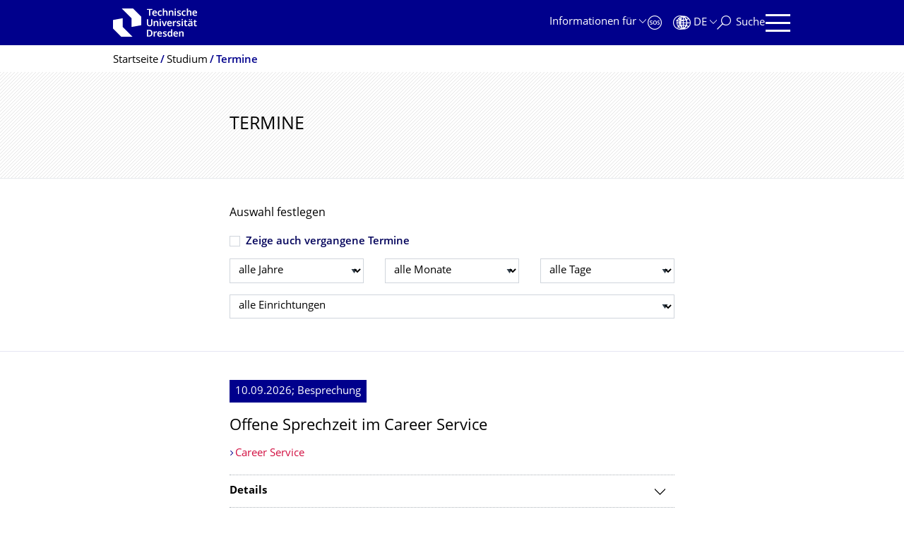

--- FILE ---
content_type: text/html;charset=utf-8
request_url: https://tu-dresden.de/studium/termine?b_start:int=105&set_language=de
body_size: 9349
content:
<!DOCTYPE html>
<html xmlns="http://www.w3.org/1999/xhtml" lang="de" xml:lang="de">
<head><meta http-equiv="Content-Type" content="text/html; charset=UTF-8" />
    <meta charset="utf-8" />
    <title>Termine — Studium — TU Dresden</title>
    <meta name="viewport" content="width=device-width, initial-scale=1.0" />
    <meta name="format-detection" content="telephone=no" />

    <meta name="theme-color" content="#002557" />
<meta content="summary" name="twitter:card" /><meta content="TU Dresden" property="og:site_name" /><meta content="Termine" property="og:title" /><meta content="website" property="og:type" /><meta content="@tudresden_de" name="twitter:site" /><meta content="1087848551262919" property="fb:app_id" /><meta content="https://www.facebook.com/1087848551262919" property="og:article:publisher" /><meta content="" property="og:description" /><meta content="https://tu-dresden.de/studium/termine?set_language=de" property="og:url" /><meta content="https://tu-dresden.de/++theme++tud.theme.webcms2/img/tud_logo_og_square.png" property="og:image" /><meta content="417" property="og:image:width" /><meta content="417" property="og:image:height" /><meta content="Logo: Technische Universität Dresden" property="og:image:alt" /><meta content="image/png" property="og:image:type" /><meta name="description" content="" /><meta name="DC.format" content="text/plain" /><meta name="DC.type" content="EventBoard" /><meta name="DC.date.valid_range" content="2015/12/03 - " /><meta name="DC.date.modified" content="2025-10-07T12:46:05+01:00" /><meta name="DC.date.created" content="2016-01-26T17:07:31+01:00" /><meta name="DC.language" content="de" /><meta name="viewport" content="width=device-width, initial-scale=1.0" /><link rel="stylesheet" href="https://tu-dresden.de/++plone++production/++unique++2025-10-23T21:48:09.569270/default.css" data-bundle="production" /><link rel="stylesheet" href="https://tu-dresden.de/++theme++tud.theme.webcms2/css/common.css?version=None" data-bundle="tud.theme.webcms2-webpack-common-css" /><link rel="stylesheet" href="https://tu-dresden.de/++plone++static/++unique++2024-11-11%2023%3A39%3A45.815496/plone-legacy-compiled.css" data-bundle="plone-legacy" /><link rel="canonical" href="https://tu-dresden.de/studium/termine" /><link rel="shortcut icon" type="image/x-icon" href="https://tu-dresden.de/favicon.ico" /><link rel="apple-touch-icon" href="https://tu-dresden.de/touch_icon.png" /><link rel="search" href="https://tu-dresden.de/@@search" title="Website durchsuchen" /><meta name="generator" content="Plone - http://plone.com" /><script type="text/javascript">var PORTAL_URL='https://tu-dresden.de';var PORTAL_SETTINGS={current_language:'de',default_language:'de'},WEBCMS_VERSION='3a546d0ff5b076bc1c0f261034ecf76b8e7ece85';</script><script type="text/javascript">window.localStorage&&window.localStorage.getItem('WEBCMS')!=WEBCMS_VERSION&&(window.localStorage.clear(),window.localStorage.setItem('WEBCMS',WEBCMS_VERSION))</script><script type="text/javascript" src="https://tu-dresden.de/++plone++production/++unique++2025-10-23T21:48:09.569270/default.js" data-bundle="production"></script><script type="text/javascript" src="https://tu-dresden.de/++plone++static/++unique++2024-11-11%2023%3A39%3A45.815496/plone-legacy-compiled.js" data-bundle="plone-legacy"></script></head>
<body class="frontend icons-on portaltype-eventboard section-studium site-TUD subsection-termine template-view thumbs-on userrole-anonymous viewpermission-view" dir="ltr" data-portal-url="https://tu-dresden.de" data-base-url="https://tu-dresden.de/studium/termine" data-view-url="https://tu-dresden.de/studium/termine" data-i18ncatalogurl="https://tu-dresden.de/plonejsi18n" data-pat-plone-modal="" data-pat-structureupdater="" data-pat-upload="" data-pat-pickadate="{&quot;selectYears&quot;: 200}"><div id="body-wrapper">
<div id="skiplinks">
        <ul>
            <li>
                <a class="show-on-focus show-for-large" href="#navigation-panel" data-collapse="" data-open="navigation-panel">Zur Hauptnavigation springen</a>
                <a class="show-on-focus hide-for-large" href="#navigation-panel" data-collapse="" data-open="variable-header-container">Zur Hauptnavigation springen</a>
            </li>
            <li>
                <a href="#navigation-search" data-collapse="" data-open="navigation-search" class="show-on-focus">Zur Suche springen</a>
            </li>
            <li>
                <a href="#main" class="show-on-focus">Zum Inhalt springen</a>
            </li>
        </ul>
    </div>
<div id="blur"></div>
<header role="banner" id="header">
    <div class="row column">
        <div id="portal-header">
            <div id="portal-logo">
        <a href="https://tu-dresden.de" title="Technische Universität Dresden">
            <img class="white" src="https://tu-dresden.de/++theme++tud.theme.webcms2/img/tud-logo-white-2025.svg" alt="Logo: Technische Universität Dresden" />
        </a>
    </div>
            <div id="variable-header-container-button" class="nav-button hide-for-large">
                <button data-toggle="variable-header-container" class="navigation" title="Navigation" aria-label=""><span class="nav-icon" data-toggler=".aria-expanded" aria-label="Navigation">
                <span class="icon-bar"></span>
                <span class="icon-bar"></span>
                <span class="icon-bar"></span>
                <span class="icon-bar"></span>
            </span><span class="icon-bar"></span><span class="icon-bar"></span><span class="icon-bar"></span><span class="icon-bar"></span></button>
            </div>
            <div id="variable-header-container" data-toggler="" data-animate="slide-in-right slide-out-right" data-close-on-click="true">
                <div class="wrapper"><div class="variable-header-item item-targetgroups">
    <div id="navigation-targetgroups-button" class="nav-button nav-menu-button nav-button-underline">
        <button data-toggle="navigation-targetgroups" data-toggler-group="nav-bar">
            <span>Informationen für</span>
        </button>
    </div>
    <div id="navigation-targetgroups" class="nav-menu nav-panel" data-animation="slide-vertical" data-toggler=".open" data-close-on-click="true">
        <div class="nav-panel-content">
            <ul>
                
                    
                    <li id="prospective_students">
                        <a href="https://tu-dresden.de/studium/vor-dem-studium" title="Studieninteressierte">Studieninteressierte</a>
                    </li>
                
                    
                    <li id="students">
                        <a href="https://tu-dresden.de/studium/im-studium" title="Studierende">Studierende</a>
                    </li>
                
                    
                    <li id="partners">
                        <a href="https://tu-dresden.de/kooperation/kooperationsmoeglichkeiten" title="Kooperationspartner:innen">Kooperationspartner:innen</a>
                    </li>
                
                    
                    <li id="jobseekers">
                        <a href="https://tu-dresden.de/tu-dresden/arbeiten-an-der-tud" title="Jobinteressierte">Jobinteressierte</a>
                    </li>
                
                    
                    <li id="employees">
                        <a href="https://intranet.tu-dresden.de" title="Mitarbeitende">Mitarbeitende</a>
                    </li>
                
                    
                    <li id="press">
                        <a href="https://tu-dresden.de/tu-dresden/newsportal/medien" title="Medien">Medien</a>
                    </li>
                
            </ul>
        </div>
    </div>
</div><div id="navigation-shortcuts" class="variable-header-item item-shortcuts">
        
            <div class="nav-button nav-button-invert" id="navigation-emergency">
                <a href="https://tu-dresden.de/tu-dresden/kontakte-services/notfallkontakte" title="Notfall" aria-label="Notfall" class="emergency">
                </a>
            </div>
        
            <div class="nav-button nav-button-invert" id="navigation-accessibility">
                <a href="https://tu-dresden.de/barrierefreiheit" title="Barrierefreiheit" aria-label="Barrierefreiheit" class="accessibility">
                </a>
            </div>
        
    </div><div class="variable-header-item item-language">
        
        <div id="navigation-languages-button" class="nav-button nav-menu-button nav-button-underline">
            <button class="language" data-toggle="navigation-languages" data-toggler-group="nav-bar" aria-label="Sprache Deutsch ausgewählt">
                <span>De</span>
            </button>
        </div>
        <div id="navigation-languages" class="nav-menu nav-panel" data-animation="slide-vertical" data-toggler=".open" data-close-on-click="true">
            <div class="nav-panel-content">
                <nav class="columns-12" role="navigation">
                    <ul id="portal-languageselector" aria-label="Sprache Deutsch ausgewählt">
                        
                            <li>
                                <a href="https://tu-dresden.de/studium/termine?b_start%3Aint=105&amp;set_language=en" data-code="en" hreflang="en" lang="en" title="English" xml:lang="en">
                                    <span>English</span>
                                </a>
                            </li>
                        
                            <li class="active">
                                <a href="https://tu-dresden.de/studium/termine?b_start%3Aint=105&amp;set_language=de" data-code="de" hreflang="de" lang="de" title="Deutsch" xml:lang="de">
                                    <span>Deutsch</span>
                                </a>
                            </li>
                        
                    </ul>
                </nav>
            </div>
        </div>
    </div><div class="variable-header-item item-search">
    <div id="navigation-search-button" class="nav-button nav-button-underline">
        <button class="search" data-toggle="navigation-search" data-toggler-group="nav-bar" aria-label="Suche">
            <span aria-hidden="true" class="show-for-large">Suche</span>
            <span aria-hidden="true" class="mobile-close">Zurück</span>
        </button>
    </div>
    <div id="navigation-search" data-animate="{&quot;medium down&quot;: &quot;slide-in-right slide-out-right&quot;, &quot;large up&quot;: &quot;slide-in-down slide-out-up&quot;}" data-toggler="" data-close-on-click="true">
        <div class="nav-panel-content">
                <form id="livesearch" role="search" class="search-form" action="https://tu-dresden.de/studium/@@search">
                    <div class="input-group underline">
                        <label for="global-search" class="show-for-sr">Suche</label>
                        <input type="text" id="global-search" class="input-group-field" placeholder="Suchbegriff eingeben…" title="Suchbegriff eingeben…" name="SearchableText" />
                        
                        <div class="input-group-button">
                            <input type="submit" class="button" disabled="disabled" value="Suchen" />
                        </div>
                    </div>
                    <div class="input-group">
                        <div class="limited-search input-group-field">
                            <div class="checkboxes-group">
                                <input type="checkbox" name="search-limited" id="search-limited" value="searchbox_limited" checked="checked" />
                                <label for="search-limited">Suche beschränken auf das Hauptthema <span>Studium</span></label>
                            </div>
                        </div>
                    </div>
                </form>
        </div>
    </div>
</div><div id="navigation-panel" class="variable-header-item" data-toggler="" data-animate="slide-in-right slide-out-right" data-close-on-click="true">
        <div class="wrapper">
            <div class="nav-panel-content small-12">
                <script type="text/javascript">
                    var structure_path = {"id": "TUD_org", "active": true, "type": "Site Root", "children": [], "title": {"de": "Fakult\u00e4ten &amp; Einrichtungen", "en": "Faculties &amp; Units"}};
                </script>
                <nav id="navigation" aria-labelledby="navigation-panel-button">
                </nav>
            </div>
        </div>

        <div id="navigation-loginoff-button" class="nav-button nav-button-underline">
            <a href="/Shibboleth.sso/Login?target=https%3A%2F%2Ftu-dresden.de%2Flogged_in%3Fcame_from%3Dhttps%253A%252F%252Ftu-dresden.de%252Fstudium%252Ftermine" class="login" title="Web-Content-Management-System der TU Dresden">Redaktionslogin</a>
        </div>
    </div></div>
            </div>
            <div id="navigation-panel-button" class="nav-button show-for-large">
        <button data-toggle="navigation-panel" class="navigation" title="Navigation">
            <span class="nav-icon" data-toggler=".aria-expanded" aria-label="Navigation">
                <span class="icon-bar"></span>
                <span class="icon-bar"></span>
                <span class="icon-bar"></span>
                <span class="icon-bar"></span>
            </span>
        </button>
    </div>
        </div>
    </div>
</header>
<div id="content-header">
    
    <div id="user-information"></div>
    <div id="manage-content">
        <div class="row">
            <div class="columns small-12">
                <ul id="manage-content-actions"></ul>
            </div>
        </div>
    </div>
    <div class="bc-bar">
        <div class="row">
            <nav id="nav-breadcrumbs" class="column nav-breadcrumbs" aria-labelledby="nav-breadcrumbs-label" data-breadcrumbs-root="/">
        
        
            <span id="nav-breadcrumbs-label" class="show-for-sr">Breadcrumb-Menü</span>
            <ul>
                
                    <li>
                        <a href="https://tu-dresden.de">
                            <span>Startseite</span>
                        </a>
                    </li>
                
                    <li>
                        <a href="https://tu-dresden.de/studium">
                            <span>Studium</span>
                        </a>
                    </li>
                
                    <li aria-current="page">
                        <a href="https://tu-dresden.de/studium/termine">
                            <span>Termine</span>
                        </a>
                    </li>
                
            </ul>
        
    </nav>
        </div>
    </div>
    <div class="slot" id="portal-message-slot">
        <div class="row" id="portal-message"></div>
        <div id="multilanguage-information"></div>
    </div>
</div>
<main role="main" id="main"><header class="main-header bg-hatching">
            <div class="contentSlot">
                <h1 class="first-headline">Termine</h1>
            </div>
        </header><section id="board-filter" class="event">
            <div class="contentSlot">
                <form class="form-wrapper no-border" action="#" method="get">
                    <div class="row collapse">
                        <div class="columns small-12 meta">
                            <span>Auswahl festlegen</span>
                        </div>
                        <div class="columns small-12">
                            <div class="checkboxes-group check1">
                                <div class="checkboxes-std single-input">
                                <input type="checkbox" id="eventboardfilter-past_events" name="past_events" value="on" />
                                                <label for="eventboardfilter-past_events">Zeige auch vergangene Termine</label>
                                </div>
                            </div>
                        </div>
                        <div class="columns small-12">
                            <div class="row">
                                <div class="columns medium-4">
                                    <label class="show-for-sr" for="boardfilter-year">Jahr wählen</label>
                                    <select id="boardfilter-year" name="year">
                                        <option value="all" selected="selected">alle Jahre</option>
                                        
                                            <option value="2025">2025</option>
                                        
                                            <option value="2026">2026</option>
                                        
                                    </select>
                                </div>
                                <div class="columns medium-4">
                                    <label class="show-for-sr" for="eventboardfilter-month">Monat wählen</label>
                                    <select id="eventboardfilter-month" name="month">
                                        <option value="all" selected="selected">alle Monate</option>
                                        
                                    </select>
                                </div>
                                <div class="columns medium-4">
                                    <label class="show-for-sr" for="eventboardfilter-day">Tag wählen</label>
                                    <select id="eventboardfilter-day" name="day">
                                        <option value="all" selected="selected">alle Tage</option>
                                        
                                    </select>
                                </div>
                            </div>
                        </div>
                        <div class="columns small-12">
                            <label class="show-for-sr" for="eventboardfilter-institution">Einrichtung wählen</label>
                            <select id="eventboardfilter-institution" name="institution">
                                <option value="all" selected="selected">alle Einrichtungen</option>
                                
                                    <option value="Career Service">Career Service</option>
                                
                                    <option value="dresden|exists">dresden|exists</option>
                                
                                    <option value="International Office">International Office</option>
                                
                                    <option value="not_set">Ohne Angabe</option>
                                
                                    <option value="TUD|excite">TUD|excite</option>
                                
                                    <option value="Zentrale Studienberatung">Zentrale Studienberatung</option>
                                
                                    <option value="Zentrum für Schlüsselkompetenzen">Zentrum für Schlüsselkompetenzen</option>
                                
                            </select>
                        </div>
                    </div>
                </form>
            </div>
        </section><section id="board-results" class="event">
            
            
                
                    
                        <div class="contentSlot">
                            
                                

<div class="event-detail">
    <p class="date">
            <span>
                10.09.2026;
                
                Besprechung
            </span>
    </p>
    
    <h2 class="headline">Offene Sprechzeit im Career Service</h2>
    
        
            <a href="https://tu-dresden.de/studium/im-studium/career-service/" class="auto-link">
                    Career Service
            </a>
        
    
    <div class="accordion" data-accordion="" data-allow-all-closed="true">
        <div class="accordion-item" data-accordion-item="">
            <a href="#" class="accordion-title">Details</a>
            <div class="accordion-content" data-tab-content="">
                <div class="cluster">
                    <div class="row collapse">
                        <div class="columns small-12 medium-6 speaker">
                            <span aria-hidden="true" class="speaker_icon" title="Redner"></span>
                            <span class="show-for-sr">Redner</span>
                            Frau Katharina Maier
                        </div>
                        <div class="columns small-12 medium-6 weblink">
                            <span aria-hidden="true" class="weblink_icon" title="Webseite"></span>
                            <a href="https://tu-dresden.de/studium/im-studium/career-service/beratung" class="auto-link">Webseite des Termins</a>
                        </div>
                    </div>
                </div>
                <div class="cluster">
                    <div class="row collapse">
                        <div class="columns small-12 medium-6 time">
                            <span aria-hidden="true" class="time_icon" title="Zeit"></span>
                            <span class="show-for-sr">Zeit</span>
                            
                            
                                
                                13:00
                                
                                 -
                                    
                                    15:00
                                
                                <span>Uhr</span>
                            
                        </div>
                        <div class="columns small-12 medium-6 recurring_event">

                            <span aria-hidden="true" class="recurring_event_icon" title="Dieser Termin wiederholt sich"></span>
                            <span class="show-for-sr">Dieser Termin wiederholt sich</span>

                            
    <span>Wöchentlich donnerstags</span>
    <span>bis 17.12.2026</span>
    <span>außer am 12.12.2024; 19.12.2024; 26.12.2024; 02.01.2025; 09.01.2025; 16.01.2025; 23.01.2025; 30.01.2025; 06.02.2025; 13.02.2025; 27.03.2025; 05.06.2025</span>

                        </div>
                    </div>
                    <div class="row collapse">
                        <div class="columns small-12 medium-6 location">
                            <span aria-hidden="true" class="location_icon" title="Ort"></span>
                            <span class="show-for-sr">Ort</span>
                            <span>FOE Raum 338</span>
                        </div>
                        <div class="columns small-12 medium-6 address">
                            <span aria-hidden="true" class="address_icon" title="Adresse"></span>
                            <span class="show-for-sr">Adresse</span>
                            <address>Fritz-Foerster-Bau (FOE) auf der Mommsenstraße 6</address>
                            <br />
                            <a class="auto-link link-icon" href="https://navigator.tu-dresden.de/etplan/foe/03/raum/123103.5380" target="_blank">Zeige Karte von diesem Ort.</a>
                        </div>
                    </div>
                </div>
            </div>
        </div>
    </div>
    <div class="tudbox_width_full">
        <div class="link-box">
            <div class="linkgroup">
                <ul class="linklist">
                    <li>
                        <a href="https://tu-dresden.de/studium/im-studium/career-service/termine/offene-sprechzeit/2026-09-10" class="internal-link">Zur Veranstaltung</a>
                    </li>
                    
                </ul>
            </div>
        </div>
    </div>
</div>



                            
                        </div>
                    
                
                    <div class="bg-grey">
                        <div class="contentSlot">
                            
                                

<div class="event-detail">
    <p class="date">
            <span>
                17.09.2026;
                
                Besprechung
            </span>
    </p>
    
    <h2 class="headline">Offene Sprechzeit im Career Service</h2>
    
        
            <a href="https://tu-dresden.de/studium/im-studium/career-service/" class="auto-link">
                    Career Service
            </a>
        
    
    <div class="accordion" data-accordion="" data-allow-all-closed="true">
        <div class="accordion-item" data-accordion-item="">
            <a href="#" class="accordion-title">Details</a>
            <div class="accordion-content" data-tab-content="">
                <div class="cluster">
                    <div class="row collapse">
                        <div class="columns small-12 medium-6 speaker">
                            <span aria-hidden="true" class="speaker_icon" title="Redner"></span>
                            <span class="show-for-sr">Redner</span>
                            Frau Katharina Maier
                        </div>
                        <div class="columns small-12 medium-6 weblink">
                            <span aria-hidden="true" class="weblink_icon" title="Webseite"></span>
                            <a href="https://tu-dresden.de/studium/im-studium/career-service/beratung" class="auto-link">Webseite des Termins</a>
                        </div>
                    </div>
                </div>
                <div class="cluster">
                    <div class="row collapse">
                        <div class="columns small-12 medium-6 time">
                            <span aria-hidden="true" class="time_icon" title="Zeit"></span>
                            <span class="show-for-sr">Zeit</span>
                            
                            
                                
                                13:00
                                
                                 -
                                    
                                    15:00
                                
                                <span>Uhr</span>
                            
                        </div>
                        <div class="columns small-12 medium-6 recurring_event">

                            <span aria-hidden="true" class="recurring_event_icon" title="Dieser Termin wiederholt sich"></span>
                            <span class="show-for-sr">Dieser Termin wiederholt sich</span>

                            
    <span>Wöchentlich donnerstags</span>
    <span>bis 17.12.2026</span>
    <span>außer am 12.12.2024; 19.12.2024; 26.12.2024; 02.01.2025; 09.01.2025; 16.01.2025; 23.01.2025; 30.01.2025; 06.02.2025; 13.02.2025; 27.03.2025; 05.06.2025</span>

                        </div>
                    </div>
                    <div class="row collapse">
                        <div class="columns small-12 medium-6 location">
                            <span aria-hidden="true" class="location_icon" title="Ort"></span>
                            <span class="show-for-sr">Ort</span>
                            <span>FOE Raum 338</span>
                        </div>
                        <div class="columns small-12 medium-6 address">
                            <span aria-hidden="true" class="address_icon" title="Adresse"></span>
                            <span class="show-for-sr">Adresse</span>
                            <address>Fritz-Foerster-Bau (FOE) auf der Mommsenstraße 6</address>
                            <br />
                            <a class="auto-link link-icon" href="https://navigator.tu-dresden.de/etplan/foe/03/raum/123103.5380" target="_blank">Zeige Karte von diesem Ort.</a>
                        </div>
                    </div>
                </div>
            </div>
        </div>
    </div>
    <div class="tudbox_width_full">
        <div class="link-box">
            <div class="linkgroup">
                <ul class="linklist">
                    <li>
                        <a href="https://tu-dresden.de/studium/im-studium/career-service/termine/offene-sprechzeit/2026-09-17" class="internal-link">Zur Veranstaltung</a>
                    </li>
                    
                </ul>
            </div>
        </div>
    </div>
</div>



                            
                        </div>
                    </div>
                
                    
                        <div class="contentSlot">
                            
                                

<div class="event-detail">
    <p class="date">
            <span>
                24.09.2026;
                
                Besprechung
            </span>
    </p>
    
    <h2 class="headline">Offene Sprechzeit im Career Service</h2>
    
        
            <a href="https://tu-dresden.de/studium/im-studium/career-service/" class="auto-link">
                    Career Service
            </a>
        
    
    <div class="accordion" data-accordion="" data-allow-all-closed="true">
        <div class="accordion-item" data-accordion-item="">
            <a href="#" class="accordion-title">Details</a>
            <div class="accordion-content" data-tab-content="">
                <div class="cluster">
                    <div class="row collapse">
                        <div class="columns small-12 medium-6 speaker">
                            <span aria-hidden="true" class="speaker_icon" title="Redner"></span>
                            <span class="show-for-sr">Redner</span>
                            Frau Katharina Maier
                        </div>
                        <div class="columns small-12 medium-6 weblink">
                            <span aria-hidden="true" class="weblink_icon" title="Webseite"></span>
                            <a href="https://tu-dresden.de/studium/im-studium/career-service/beratung" class="auto-link">Webseite des Termins</a>
                        </div>
                    </div>
                </div>
                <div class="cluster">
                    <div class="row collapse">
                        <div class="columns small-12 medium-6 time">
                            <span aria-hidden="true" class="time_icon" title="Zeit"></span>
                            <span class="show-for-sr">Zeit</span>
                            
                            
                                
                                13:00
                                
                                 -
                                    
                                    15:00
                                
                                <span>Uhr</span>
                            
                        </div>
                        <div class="columns small-12 medium-6 recurring_event">

                            <span aria-hidden="true" class="recurring_event_icon" title="Dieser Termin wiederholt sich"></span>
                            <span class="show-for-sr">Dieser Termin wiederholt sich</span>

                            
    <span>Wöchentlich donnerstags</span>
    <span>bis 17.12.2026</span>
    <span>außer am 12.12.2024; 19.12.2024; 26.12.2024; 02.01.2025; 09.01.2025; 16.01.2025; 23.01.2025; 30.01.2025; 06.02.2025; 13.02.2025; 27.03.2025; 05.06.2025</span>

                        </div>
                    </div>
                    <div class="row collapse">
                        <div class="columns small-12 medium-6 location">
                            <span aria-hidden="true" class="location_icon" title="Ort"></span>
                            <span class="show-for-sr">Ort</span>
                            <span>FOE Raum 338</span>
                        </div>
                        <div class="columns small-12 medium-6 address">
                            <span aria-hidden="true" class="address_icon" title="Adresse"></span>
                            <span class="show-for-sr">Adresse</span>
                            <address>Fritz-Foerster-Bau (FOE) auf der Mommsenstraße 6</address>
                            <br />
                            <a class="auto-link link-icon" href="https://navigator.tu-dresden.de/etplan/foe/03/raum/123103.5380" target="_blank">Zeige Karte von diesem Ort.</a>
                        </div>
                    </div>
                </div>
            </div>
        </div>
    </div>
    <div class="tudbox_width_full">
        <div class="link-box">
            <div class="linkgroup">
                <ul class="linklist">
                    <li>
                        <a href="https://tu-dresden.de/studium/im-studium/career-service/termine/offene-sprechzeit/2026-09-24" class="internal-link">Zur Veranstaltung</a>
                    </li>
                    
                </ul>
            </div>
        </div>
    </div>
</div>



                            
                        </div>
                    
                
                    <div class="bg-grey">
                        <div class="contentSlot">
                            
                                

<div class="event-detail">
    <p class="date">
            <span>
                01.10.2026;
                
                Besprechung
            </span>
    </p>
    
    <h2 class="headline">Offene Sprechzeit im Career Service</h2>
    
        
            <a href="https://tu-dresden.de/studium/im-studium/career-service/" class="auto-link">
                    Career Service
            </a>
        
    
    <div class="accordion" data-accordion="" data-allow-all-closed="true">
        <div class="accordion-item" data-accordion-item="">
            <a href="#" class="accordion-title">Details</a>
            <div class="accordion-content" data-tab-content="">
                <div class="cluster">
                    <div class="row collapse">
                        <div class="columns small-12 medium-6 speaker">
                            <span aria-hidden="true" class="speaker_icon" title="Redner"></span>
                            <span class="show-for-sr">Redner</span>
                            Frau Katharina Maier
                        </div>
                        <div class="columns small-12 medium-6 weblink">
                            <span aria-hidden="true" class="weblink_icon" title="Webseite"></span>
                            <a href="https://tu-dresden.de/studium/im-studium/career-service/beratung" class="auto-link">Webseite des Termins</a>
                        </div>
                    </div>
                </div>
                <div class="cluster">
                    <div class="row collapse">
                        <div class="columns small-12 medium-6 time">
                            <span aria-hidden="true" class="time_icon" title="Zeit"></span>
                            <span class="show-for-sr">Zeit</span>
                            
                            
                                
                                13:00
                                
                                 -
                                    
                                    15:00
                                
                                <span>Uhr</span>
                            
                        </div>
                        <div class="columns small-12 medium-6 recurring_event">

                            <span aria-hidden="true" class="recurring_event_icon" title="Dieser Termin wiederholt sich"></span>
                            <span class="show-for-sr">Dieser Termin wiederholt sich</span>

                            
    <span>Wöchentlich donnerstags</span>
    <span>bis 17.12.2026</span>
    <span>außer am 12.12.2024; 19.12.2024; 26.12.2024; 02.01.2025; 09.01.2025; 16.01.2025; 23.01.2025; 30.01.2025; 06.02.2025; 13.02.2025; 27.03.2025; 05.06.2025</span>

                        </div>
                    </div>
                    <div class="row collapse">
                        <div class="columns small-12 medium-6 location">
                            <span aria-hidden="true" class="location_icon" title="Ort"></span>
                            <span class="show-for-sr">Ort</span>
                            <span>FOE Raum 338</span>
                        </div>
                        <div class="columns small-12 medium-6 address">
                            <span aria-hidden="true" class="address_icon" title="Adresse"></span>
                            <span class="show-for-sr">Adresse</span>
                            <address>Fritz-Foerster-Bau (FOE) auf der Mommsenstraße 6</address>
                            <br />
                            <a class="auto-link link-icon" href="https://navigator.tu-dresden.de/etplan/foe/03/raum/123103.5380" target="_blank">Zeige Karte von diesem Ort.</a>
                        </div>
                    </div>
                </div>
            </div>
        </div>
    </div>
    <div class="tudbox_width_full">
        <div class="link-box">
            <div class="linkgroup">
                <ul class="linklist">
                    <li>
                        <a href="https://tu-dresden.de/studium/im-studium/career-service/termine/offene-sprechzeit/2026-10-01" class="internal-link">Zur Veranstaltung</a>
                    </li>
                    
                </ul>
            </div>
        </div>
    </div>
</div>



                            
                        </div>
                    </div>
                
                    
                        <div class="contentSlot">
                            
                                

<div class="event-detail">
    <p class="date">
            <span>
                08.10.2026;
                
                Besprechung
            </span>
    </p>
    
    <h2 class="headline">Offene Sprechzeit im Career Service</h2>
    
        
            <a href="https://tu-dresden.de/studium/im-studium/career-service/" class="auto-link">
                    Career Service
            </a>
        
    
    <div class="accordion" data-accordion="" data-allow-all-closed="true">
        <div class="accordion-item" data-accordion-item="">
            <a href="#" class="accordion-title">Details</a>
            <div class="accordion-content" data-tab-content="">
                <div class="cluster">
                    <div class="row collapse">
                        <div class="columns small-12 medium-6 speaker">
                            <span aria-hidden="true" class="speaker_icon" title="Redner"></span>
                            <span class="show-for-sr">Redner</span>
                            Frau Katharina Maier
                        </div>
                        <div class="columns small-12 medium-6 weblink">
                            <span aria-hidden="true" class="weblink_icon" title="Webseite"></span>
                            <a href="https://tu-dresden.de/studium/im-studium/career-service/beratung" class="auto-link">Webseite des Termins</a>
                        </div>
                    </div>
                </div>
                <div class="cluster">
                    <div class="row collapse">
                        <div class="columns small-12 medium-6 time">
                            <span aria-hidden="true" class="time_icon" title="Zeit"></span>
                            <span class="show-for-sr">Zeit</span>
                            
                            
                                
                                13:00
                                
                                 -
                                    
                                    15:00
                                
                                <span>Uhr</span>
                            
                        </div>
                        <div class="columns small-12 medium-6 recurring_event">

                            <span aria-hidden="true" class="recurring_event_icon" title="Dieser Termin wiederholt sich"></span>
                            <span class="show-for-sr">Dieser Termin wiederholt sich</span>

                            
    <span>Wöchentlich donnerstags</span>
    <span>bis 17.12.2026</span>
    <span>außer am 12.12.2024; 19.12.2024; 26.12.2024; 02.01.2025; 09.01.2025; 16.01.2025; 23.01.2025; 30.01.2025; 06.02.2025; 13.02.2025; 27.03.2025; 05.06.2025</span>

                        </div>
                    </div>
                    <div class="row collapse">
                        <div class="columns small-12 medium-6 location">
                            <span aria-hidden="true" class="location_icon" title="Ort"></span>
                            <span class="show-for-sr">Ort</span>
                            <span>FOE Raum 338</span>
                        </div>
                        <div class="columns small-12 medium-6 address">
                            <span aria-hidden="true" class="address_icon" title="Adresse"></span>
                            <span class="show-for-sr">Adresse</span>
                            <address>Fritz-Foerster-Bau (FOE) auf der Mommsenstraße 6</address>
                            <br />
                            <a class="auto-link link-icon" href="https://navigator.tu-dresden.de/etplan/foe/03/raum/123103.5380" target="_blank">Zeige Karte von diesem Ort.</a>
                        </div>
                    </div>
                </div>
            </div>
        </div>
    </div>
    <div class="tudbox_width_full">
        <div class="link-box">
            <div class="linkgroup">
                <ul class="linklist">
                    <li>
                        <a href="https://tu-dresden.de/studium/im-studium/career-service/termine/offene-sprechzeit/2026-10-08" class="internal-link">Zur Veranstaltung</a>
                    </li>
                    
                </ul>
            </div>
        </div>
    </div>
</div>



                            
                        </div>
                    
                
                    <div class="bg-grey">
                        <div class="contentSlot">
                            
                                

<div class="event-detail">
    <p class="date">
            <span>
                15.10.2026;
                
                Besprechung
            </span>
    </p>
    
    <h2 class="headline">Offene Sprechzeit im Career Service</h2>
    
        
            <a href="https://tu-dresden.de/studium/im-studium/career-service/" class="auto-link">
                    Career Service
            </a>
        
    
    <div class="accordion" data-accordion="" data-allow-all-closed="true">
        <div class="accordion-item" data-accordion-item="">
            <a href="#" class="accordion-title">Details</a>
            <div class="accordion-content" data-tab-content="">
                <div class="cluster">
                    <div class="row collapse">
                        <div class="columns small-12 medium-6 speaker">
                            <span aria-hidden="true" class="speaker_icon" title="Redner"></span>
                            <span class="show-for-sr">Redner</span>
                            Frau Katharina Maier
                        </div>
                        <div class="columns small-12 medium-6 weblink">
                            <span aria-hidden="true" class="weblink_icon" title="Webseite"></span>
                            <a href="https://tu-dresden.de/studium/im-studium/career-service/beratung" class="auto-link">Webseite des Termins</a>
                        </div>
                    </div>
                </div>
                <div class="cluster">
                    <div class="row collapse">
                        <div class="columns small-12 medium-6 time">
                            <span aria-hidden="true" class="time_icon" title="Zeit"></span>
                            <span class="show-for-sr">Zeit</span>
                            
                            
                                
                                13:00
                                
                                 -
                                    
                                    15:00
                                
                                <span>Uhr</span>
                            
                        </div>
                        <div class="columns small-12 medium-6 recurring_event">

                            <span aria-hidden="true" class="recurring_event_icon" title="Dieser Termin wiederholt sich"></span>
                            <span class="show-for-sr">Dieser Termin wiederholt sich</span>

                            
    <span>Wöchentlich donnerstags</span>
    <span>bis 17.12.2026</span>
    <span>außer am 12.12.2024; 19.12.2024; 26.12.2024; 02.01.2025; 09.01.2025; 16.01.2025; 23.01.2025; 30.01.2025; 06.02.2025; 13.02.2025; 27.03.2025; 05.06.2025</span>

                        </div>
                    </div>
                    <div class="row collapse">
                        <div class="columns small-12 medium-6 location">
                            <span aria-hidden="true" class="location_icon" title="Ort"></span>
                            <span class="show-for-sr">Ort</span>
                            <span>FOE Raum 338</span>
                        </div>
                        <div class="columns small-12 medium-6 address">
                            <span aria-hidden="true" class="address_icon" title="Adresse"></span>
                            <span class="show-for-sr">Adresse</span>
                            <address>Fritz-Foerster-Bau (FOE) auf der Mommsenstraße 6</address>
                            <br />
                            <a class="auto-link link-icon" href="https://navigator.tu-dresden.de/etplan/foe/03/raum/123103.5380" target="_blank">Zeige Karte von diesem Ort.</a>
                        </div>
                    </div>
                </div>
            </div>
        </div>
    </div>
    <div class="tudbox_width_full">
        <div class="link-box">
            <div class="linkgroup">
                <ul class="linklist">
                    <li>
                        <a href="https://tu-dresden.de/studium/im-studium/career-service/termine/offene-sprechzeit/2026-10-15" class="internal-link">Zur Veranstaltung</a>
                    </li>
                    
                </ul>
            </div>
        </div>
    </div>
</div>



                            
                        </div>
                    </div>
                
                    
                        <div class="contentSlot">
                            
                                

<div class="event-detail">
    <p class="date">
            <span>
                22.10.2026;
                
                Besprechung
            </span>
    </p>
    
    <h2 class="headline">Offene Sprechzeit im Career Service</h2>
    
        
            <a href="https://tu-dresden.de/studium/im-studium/career-service/" class="auto-link">
                    Career Service
            </a>
        
    
    <div class="accordion" data-accordion="" data-allow-all-closed="true">
        <div class="accordion-item" data-accordion-item="">
            <a href="#" class="accordion-title">Details</a>
            <div class="accordion-content" data-tab-content="">
                <div class="cluster">
                    <div class="row collapse">
                        <div class="columns small-12 medium-6 speaker">
                            <span aria-hidden="true" class="speaker_icon" title="Redner"></span>
                            <span class="show-for-sr">Redner</span>
                            Frau Katharina Maier
                        </div>
                        <div class="columns small-12 medium-6 weblink">
                            <span aria-hidden="true" class="weblink_icon" title="Webseite"></span>
                            <a href="https://tu-dresden.de/studium/im-studium/career-service/beratung" class="auto-link">Webseite des Termins</a>
                        </div>
                    </div>
                </div>
                <div class="cluster">
                    <div class="row collapse">
                        <div class="columns small-12 medium-6 time">
                            <span aria-hidden="true" class="time_icon" title="Zeit"></span>
                            <span class="show-for-sr">Zeit</span>
                            
                            
                                
                                13:00
                                
                                 -
                                    
                                    15:00
                                
                                <span>Uhr</span>
                            
                        </div>
                        <div class="columns small-12 medium-6 recurring_event">

                            <span aria-hidden="true" class="recurring_event_icon" title="Dieser Termin wiederholt sich"></span>
                            <span class="show-for-sr">Dieser Termin wiederholt sich</span>

                            
    <span>Wöchentlich donnerstags</span>
    <span>bis 17.12.2026</span>
    <span>außer am 12.12.2024; 19.12.2024; 26.12.2024; 02.01.2025; 09.01.2025; 16.01.2025; 23.01.2025; 30.01.2025; 06.02.2025; 13.02.2025; 27.03.2025; 05.06.2025</span>

                        </div>
                    </div>
                    <div class="row collapse">
                        <div class="columns small-12 medium-6 location">
                            <span aria-hidden="true" class="location_icon" title="Ort"></span>
                            <span class="show-for-sr">Ort</span>
                            <span>FOE Raum 338</span>
                        </div>
                        <div class="columns small-12 medium-6 address">
                            <span aria-hidden="true" class="address_icon" title="Adresse"></span>
                            <span class="show-for-sr">Adresse</span>
                            <address>Fritz-Foerster-Bau (FOE) auf der Mommsenstraße 6</address>
                            <br />
                            <a class="auto-link link-icon" href="https://navigator.tu-dresden.de/etplan/foe/03/raum/123103.5380" target="_blank">Zeige Karte von diesem Ort.</a>
                        </div>
                    </div>
                </div>
            </div>
        </div>
    </div>
    <div class="tudbox_width_full">
        <div class="link-box">
            <div class="linkgroup">
                <ul class="linklist">
                    <li>
                        <a href="https://tu-dresden.de/studium/im-studium/career-service/termine/offene-sprechzeit/2026-10-22" class="internal-link">Zur Veranstaltung</a>
                    </li>
                    
                </ul>
            </div>
        </div>
    </div>
</div>



                            
                        </div>
                    
                
                <!-- Navigation -->


    <section class="row">
        <div class="columns small-12" data-ajax-enabled="False">
            <ul class="pagination text-center" role="navigation" aria-label="Seitenauswahl">
                <li class="pagination-previous">
                    <a href="https://tu-dresden.de/studium/termine?b_start:int=98">
                        <span class="show-for-sr">zurück</span>
                    </a>
                </li>
                
                    <li class="pagination-first-link ellipsis">
                        <span>
                            <a href="https://tu-dresden.de/studium/termine?b_start:int=0" aria-label="Seite 1">
                            1
                            </a>
                        </span>
                    </li>
                
                <li class="pagination-previous-pages">
                    <ul aria-label="vorherige Seiten">
                        
                            <li>
                                <a href="https://tu-dresden.de/studium/termine?b_start:int=42" aria-label="Seite 7">7</a>
                            </li>
                        
                            <li>
                                <a href="https://tu-dresden.de/studium/termine?b_start:int=49" aria-label="Seite 8">8</a>
                            </li>
                        
                            <li>
                                <a href="https://tu-dresden.de/studium/termine?b_start:int=56" aria-label="Seite 9">9</a>
                            </li>
                        
                            <li>
                                <a href="https://tu-dresden.de/studium/termine?b_start:int=63" aria-label="Seite 10">10</a>
                            </li>
                        
                            <li>
                                <a href="https://tu-dresden.de/studium/termine?b_start:int=70" aria-label="Seite 11">11</a>
                            </li>
                        
                            <li>
                                <a href="https://tu-dresden.de/studium/termine?b_start:int=77" aria-label="Seite 12">12</a>
                            </li>
                        
                            <li>
                                <a href="https://tu-dresden.de/studium/termine?b_start:int=84" aria-label="Seite 13">13</a>
                            </li>
                        
                            <li>
                                <a href="https://tu-dresden.de/studium/termine?b_start:int=91" aria-label="Seite 14">14</a>
                            </li>
                        
                            <li>
                                <a href="https://tu-dresden.de/studium/termine?b_start:int=98" aria-label="Seite 15">15</a>
                            </li>
                        
                    </ul>
                </li>
                
                    <li class="current">
                        <span class="show-for-sr">Seite 16, aktuell ausgewählt</span>
                        <span aria-hidden="true">16</span>
                    </li>
                
                <li class="pagination-next-pages">
                    <ul aria-label="folgende Seiten">
                        
                            <li>
                                <a href="https://tu-dresden.de/studium/termine?b_start:int=112" aria-label="Seite 17">17</a>
                            </li>
                        
                            <li>
                                <a href="https://tu-dresden.de/studium/termine?b_start:int=119" aria-label="Seite 18">18</a>
                            </li>
                        
                    </ul>
                </li>
                
                <li class="pagination-next">
                    <a href="https://tu-dresden.de/studium/termine?b_start:int=112">
                        <span class="show-for-sr">weiter</span>
                    </a>
                </li>
            </ul>
        </div>
    </section>


            
        </section></main>
<footer role="contentinfo" id="portal-footer">
    <div id="prefooter" class="bg-blue">
    
        
        <div class="row recommendations">
            
                <div class="columns small-12">
                    <h1 class="box-title">Oft gesucht</h1>
                </div>
                <div class="columns small-12 medium-6 large-4">
                    
                        <div class="teaser teaser-with-bg">
                            <div class="teaser-bg">
                                
                                    
    

        

        

        



        
            
                
                    <span style="background-image:url('https://tu-dresden.de/ressourcen/bilder/vorlagen-bilder/campus-navigator-placeit.jpg/@@images/f7bf7223-0f44-4c5b-8924-21f645e9e2f8.jpeg')" class="bg-picture-concrete bg-picture-l" data-alt=" Das Foto zeigt ein Smartphone welches von einer Person genutzt wird. Auf dem Bildshirm des Smartphones ist die Campus Navigator App der TU Dresden geöffnet."></span>
                
            
                
                    <span style="background-image:url('https://tu-dresden.de/ressourcen/bilder/vorlagen-bilder/campus-navigator-placeit.jpg/@@images/f7bf7223-0f44-4c5b-8924-21f645e9e2f8.jpeg')" class="bg-picture-concrete bg-picture-m" data-alt=" Das Foto zeigt ein Smartphone welches von einer Person genutzt wird. Auf dem Bildshirm des Smartphones ist die Campus Navigator App der TU Dresden geöffnet."></span>
                
            
                
                    <span style="background-image:url('https://tu-dresden.de/ressourcen/bilder/vorlagen-bilder/campus-navigator-placeit.jpg/@@images/647c9686-a2cf-4d33-83b0-24418a84dc72.jpeg')" class="bg-picture-concrete bg-picture-s biggest" data-url="https://tu-dresden.de/ressourcen/bilder/vorlagen-bilder/campus-navigator-placeit.jpg/@@images/647c9686-a2cf-4d33-83b0-24418a84dc72.jpeg" data-alt=" Das Foto zeigt ein Smartphone welches von einer Person genutzt wird. Auf dem Bildshirm des Smartphones ist die Campus Navigator App der TU Dresden geöffnet."></span>
                
            
            
                
    
        
            <span class="copyright-wrapper superimpose s-width-56 m-width-56 l-width-56" style="">
                
                    <span class="copyright">
                          © placeit.net
                    </span>
                
            </span>
        
    

            
        
    

                                
                            </div>
                            <a href="https://navigator.tu-dresden.de/" class="teaser-content auto-link no-icon">
                                <div class="teaser-bottom">
                                    <h2 class="title-white">
                                        <span>Orientierung</span>
                                    </h2>
                                    <div class="more button">
                                        <span class="link-icon">Campus Navigator</span>
                                    </div>
                                </div>
                            </a>
                        </div>
                    
                </div>
                <div class="columns medium-6 large-8 linklist hide-for-small-only">
                    <h2 class="show-for-sr">Unsere Dienste</h2>
                    <ul>
                        
                            <li>
                                <a class="link" href="http://tu-dresden.de/sins">Studienangebot</a>
                                
    

                            </li>
                        
                            <li>
                                <a class="link" href="/scs">ServiceCenterStudium</a>
                                
    

                            </li>
                        
                            <li>
                                <a class="link" href="https://tu-dresden.de/uni-testen">UNI TESTEN</a>
                                
    

                            </li>
                        
                            <li>
                                <a class="link" href="https://tu-dresden.de/studium/vor-dem-studium/beratung-und-service">Beratung</a>
                                
    

                            </li>
                        
                            <li>
                                <a class="link" href="https://www.slub-dresden.de/">Bibliothek (SLUB)</a>
                                
    

                            </li>
                        
                            <li>
                                <a class="link" href="https://tu-dresden.de/studium/rund-ums-studium/studienstadt-dresden">Studienstadt Dresden</a>
                                
    

                            </li>
                        
                    </ul>
                </div>
                <div class="columns hide-for-medium links-dropdown padding">
                    <h2>Unsere Dienste</h2>
                    <select class="jump-select gray-touch">
                        
                            <option class="link" value="http://tu-dresden.de/sins">Studienangebot</option>
                        
                            <option class="link" value="/scs">ServiceCenterStudium</option>
                        
                            <option class="link" value="https://tu-dresden.de/uni-testen">UNI TESTEN</option>
                        
                            <option class="link" value="https://tu-dresden.de/studium/vor-dem-studium/beratung-und-service">Beratung</option>
                        
                            <option class="link" value="https://www.slub-dresden.de/">Bibliothek (SLUB)</option>
                        
                            <option class="link" value="https://tu-dresden.de/studium/rund-ums-studium/studienstadt-dresden">Studienstadt Dresden</option>
                        
                    </select>
                </div>
            
        </div>
    
</div>
    <div id="bottom-footer">
        <div class="border">
            <div class="row contact-information">
                <div class="columns about">
                    <img src="/++theme++tud.theme.webcms2/img/tud_claim_2025.svg" alt="Bildmarke und Claim der TUD: TUD | The Collaborative University - inventive. transformative. engaged." />
                </div>
                <div class="columns social-media-links">
                    <ul>
                        <li>
                            <a class="instagram" target="_blank" title="Die TUD bei Instagram" href="https://www.instagram.com/tudresden">
                                <span class="show-for-sr">Instagram</span>
                            </a>
                        </li>
                        <li>
                            <a class="linkedin" target="_blank" title="Die TUD bei LinkedIn" href="https://de.linkedin.com/school/tu-dresden/">
                                <span class="show-for-sr">LinkedIn</span>
                            </a>
                        </li>
                        <li>
                            <a class="bluesky" target="_blank" title="TUD on Bluesky" href="https://bsky.app/profile/tudresden.bsky.social">
                                <span class="show-for-sr">Bluesky</span>
                            </a>
                        </li>
                        <li>
                            <a class="mastodon" target="_blank" rel="me" title="Die TUD bei Mastodon" href="https://wisskomm.social/@tudresden">
                                <span class="show-for-sr">Mastodon</span>
                            </a>
                        </li>
                        <li>
                            <a class="facebook" target="_blank" title="TUD on Facebook" href="https://www.facebook.com/TUDresden">
                                <span class="show-for-sr">Facebook</span>
                            </a>
                        </li>
                        <li>
                            <a class="youtube" target="_blank" title="Die TUD bei YouTube" href="https://www.youtube.com/TUDresdenTV">
                                <span class="show-for-sr">Youtube</span>
                            </a>
                        </li>
                    </ul>
                </div>
            </div>
        </div>
        <div class="row bottom">
            <div class="columns small-6 large-9 links imprint-links">
                <ul>
                    <li>
                        <a href="https://tu-dresden.de/kontakt">Kontakt</a>
                    </li>
                    <li>
                        <a href="https://tu-dresden.de/impressum">Impressum</a>
                    </li>
                    <li>
                        <a href="https://tu-dresden.de/impressum#ck_datenschutz">Datenschutz</a>
                    </li>
                    <li>
                        <a href="https://tu-dresden.de/transparenzgesetz">Transparenzgesetz</a>
                    </li>
                    <li>
                        <a href="https://tu-dresden.de/barrierefreiheit/erklaerung-barrierefreiheit">Barrierefreiheit</a>
                    </li>
                </ul>
            </div>
            <div class="columns small-6 large-3 go-to-top text-right">
                <button id="go-to-top-link" class="button-link">Springe zum Seitenanfang</button>
            </div>
            <div class="columns saxony-promotion">
                <img src="/++theme++tud.theme.webcms2/img/sachsen-signet-gruen.svg" alt="Modernes Wappen des Freistaates Sachsen" />
                <p>Die TU Dresden wird auf Grundlage des vom Sächsischen Landtag beschlossenen Haushalts aus Steuermitteln mitfinanziert.</p>
            </div>
        </div>
    </div>
</footer>
</div><script type="text/javascript" id="matomo-script-tag">
            if (window.localStorage.getItem('piwikTrackingStatus') != "disabled") {
                var _paq = _paq || [];
                (function(){ var u="//matomo.tu-dresden.de/";
                _paq.push(['setSiteId', "101"]);
                _paq.push(['disableCookies']);
                _paq.push(['setTrackerUrl', u+'matomo.php']);
                _paq.push(['trackPageView']);
                _paq.push(['enableLinkTracking']);
                var d=document, g=d.createElement('script'), s=d.getElementsByTagName('script')[0]; g.type='text/javascript'; g.defer=true; g.async=true; g.src=u+'matomo.js';
                s.parentNode.insertBefore(g,s); })();
            }
        </script></body>
</html>